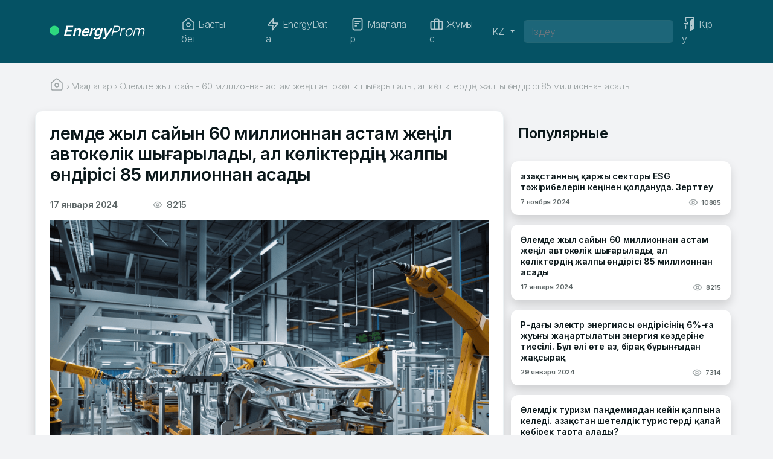

--- FILE ---
content_type: text/html; charset=UTF-8
request_url: https://energyprom.kz/kk/articles/aelemde-zhyl-sajyn-60-millionnan-astam-zhengil-avtokoelik-shygharylady-al-koelikterding-zhalpy-oendirisi-85-millionnan-asady/
body_size: 19823
content:
<!doctype html>
<html lang="kk">

<head>
	<meta charset="UTF-8">
	<meta name="viewport" content="width=device-width, initial-scale=1">

	<meta property="og:title" content="Energyprom.kz" />
	<meta property="og:type" content="article" />
	<meta property="og:url" content="https://energyprom.kz/kk/articles/aelemde-zhyl-sajyn-60-millionnan-astam-zhengil-avtokoelik-shygharylady-al-koelikterding-zhalpy-oendirisi-85-millionnan-asady/" />
	<meta property="og:description" content="Әлемде жыл сайын 60 миллионнан астам жеңіл автокөлік шығарылады, ал көліктердің жалпы өндірісі 85 миллионнан асады" />

	<meta property="og:image"
		content="https://energyprom.kz/wp-content/uploads/2024/01/nvidia_share_ntufhsoxqw-min.png" />
	<meta property="og:image:width" content="1200" />
	<meta property="og:image:height" content="630" />
	<meta property="og:image:type" content="image/png" />

	<meta name="twitter:card" content="summary_large_image" />

	<!-- <link rel="profile" href="https://gmpg.org/xfn/11"> -->

	<title>Әлемде жыл сайын 60 миллионнан астам жеңіл автокөлік шығарылады, ал көліктердің жалпы өндірісі 85 миллионнан асады | EnergyProm</title>
<meta name='robots' content='max-image-preview:large' />
<link rel="alternate" href="https://energyprom.kz/articles-ru/industries-ru/v-god-v-mire-proizvodyat-bolee-60-millionov-legkovyh-avtomobilej-a-v-czelom-vypusk-transportnyh-sredstv-prevyshaet-85-millionov/" hreflang="ru" />
<link rel="alternate" href="https://energyprom.kz/kk/articles/aelemde-zhyl-sajyn-60-millionnan-astam-zhengil-avtokoelik-shygharylady-al-koelikterding-zhalpy-oendirisi-85-millionnan-asady/" hreflang="kk" />
<link rel='dns-prefetch' href='//cdn.jsdelivr.net' />
<link rel="alternate" type="application/rss+xml" title="EnergyProm &raquo; Лента" href="https://energyprom.kz/kk/feed/" />
<link rel="alternate" type="application/rss+xml" title="EnergyProm &raquo; Лента комментариев" href="https://energyprom.kz/kk/comments/feed/" />
<link rel="alternate" title="oEmbed (JSON)" type="application/json+oembed" href="https://energyprom.kz/wp-json/oembed/1.0/embed?url=https%3A%2F%2Fenergyprom.kz%2Fkk%2Farticles%2Faelemde-zhyl-sajyn-60-millionnan-astam-zhengil-avtokoelik-shygharylady-al-koelikterding-zhalpy-oendirisi-85-millionnan-asady%2F&#038;lang=kk" />
<link rel="alternate" title="oEmbed (XML)" type="text/xml+oembed" href="https://energyprom.kz/wp-json/oembed/1.0/embed?url=https%3A%2F%2Fenergyprom.kz%2Fkk%2Farticles%2Faelemde-zhyl-sajyn-60-millionnan-astam-zhengil-avtokoelik-shygharylady-al-koelikterding-zhalpy-oendirisi-85-millionnan-asady%2F&#038;format=xml&#038;lang=kk" />
<style id='wp-img-auto-sizes-contain-inline-css'>
img:is([sizes=auto i],[sizes^="auto," i]){contain-intrinsic-size:3000px 1500px}
/*# sourceURL=wp-img-auto-sizes-contain-inline-css */
</style>
<style id='wp-emoji-styles-inline-css'>

	img.wp-smiley, img.emoji {
		display: inline !important;
		border: none !important;
		box-shadow: none !important;
		height: 1em !important;
		width: 1em !important;
		margin: 0 0.07em !important;
		vertical-align: -0.1em !important;
		background: none !important;
		padding: 0 !important;
	}
/*# sourceURL=wp-emoji-styles-inline-css */
</style>
<style id='wp-block-library-inline-css'>
:root{--wp-block-synced-color:#7a00df;--wp-block-synced-color--rgb:122,0,223;--wp-bound-block-color:var(--wp-block-synced-color);--wp-editor-canvas-background:#ddd;--wp-admin-theme-color:#007cba;--wp-admin-theme-color--rgb:0,124,186;--wp-admin-theme-color-darker-10:#006ba1;--wp-admin-theme-color-darker-10--rgb:0,107,160.5;--wp-admin-theme-color-darker-20:#005a87;--wp-admin-theme-color-darker-20--rgb:0,90,135;--wp-admin-border-width-focus:2px}@media (min-resolution:192dpi){:root{--wp-admin-border-width-focus:1.5px}}.wp-element-button{cursor:pointer}:root .has-very-light-gray-background-color{background-color:#eee}:root .has-very-dark-gray-background-color{background-color:#313131}:root .has-very-light-gray-color{color:#eee}:root .has-very-dark-gray-color{color:#313131}:root .has-vivid-green-cyan-to-vivid-cyan-blue-gradient-background{background:linear-gradient(135deg,#00d084,#0693e3)}:root .has-purple-crush-gradient-background{background:linear-gradient(135deg,#34e2e4,#4721fb 50%,#ab1dfe)}:root .has-hazy-dawn-gradient-background{background:linear-gradient(135deg,#faaca8,#dad0ec)}:root .has-subdued-olive-gradient-background{background:linear-gradient(135deg,#fafae1,#67a671)}:root .has-atomic-cream-gradient-background{background:linear-gradient(135deg,#fdd79a,#004a59)}:root .has-nightshade-gradient-background{background:linear-gradient(135deg,#330968,#31cdcf)}:root .has-midnight-gradient-background{background:linear-gradient(135deg,#020381,#2874fc)}:root{--wp--preset--font-size--normal:16px;--wp--preset--font-size--huge:42px}.has-regular-font-size{font-size:1em}.has-larger-font-size{font-size:2.625em}.has-normal-font-size{font-size:var(--wp--preset--font-size--normal)}.has-huge-font-size{font-size:var(--wp--preset--font-size--huge)}.has-text-align-center{text-align:center}.has-text-align-left{text-align:left}.has-text-align-right{text-align:right}.has-fit-text{white-space:nowrap!important}#end-resizable-editor-section{display:none}.aligncenter{clear:both}.items-justified-left{justify-content:flex-start}.items-justified-center{justify-content:center}.items-justified-right{justify-content:flex-end}.items-justified-space-between{justify-content:space-between}.screen-reader-text{border:0;clip-path:inset(50%);height:1px;margin:-1px;overflow:hidden;padding:0;position:absolute;width:1px;word-wrap:normal!important}.screen-reader-text:focus{background-color:#ddd;clip-path:none;color:#444;display:block;font-size:1em;height:auto;left:5px;line-height:normal;padding:15px 23px 14px;text-decoration:none;top:5px;width:auto;z-index:100000}html :where(.has-border-color){border-style:solid}html :where([style*=border-top-color]){border-top-style:solid}html :where([style*=border-right-color]){border-right-style:solid}html :where([style*=border-bottom-color]){border-bottom-style:solid}html :where([style*=border-left-color]){border-left-style:solid}html :where([style*=border-width]){border-style:solid}html :where([style*=border-top-width]){border-top-style:solid}html :where([style*=border-right-width]){border-right-style:solid}html :where([style*=border-bottom-width]){border-bottom-style:solid}html :where([style*=border-left-width]){border-left-style:solid}html :where(img[class*=wp-image-]){height:auto;max-width:100%}:where(figure){margin:0 0 1em}html :where(.is-position-sticky){--wp-admin--admin-bar--position-offset:var(--wp-admin--admin-bar--height,0px)}@media screen and (max-width:600px){html :where(.is-position-sticky){--wp-admin--admin-bar--position-offset:0px}}

/*# sourceURL=wp-block-library-inline-css */
</style>
<style id='classic-theme-styles-inline-css'>
/*! This file is auto-generated */
.wp-block-button__link{color:#fff;background-color:#32373c;border-radius:9999px;box-shadow:none;text-decoration:none;padding:calc(.667em + 2px) calc(1.333em + 2px);font-size:1.125em}.wp-block-file__button{background:#32373c;color:#fff;text-decoration:none}
/*# sourceURL=/wp-includes/css/classic-themes.min.css */
</style>
<link rel='stylesheet' id='rcl-awesome-css' href='https://energyprom.kz/wp-content/plugins/wp-recall/assets/rcl-awesome/rcl-awesome.min.css?ver=16.26.13' media='all' />
<link rel='stylesheet' id='rcl-header-css' href='https://energyprom.kz/wp-content/uploads/rcl-uploads/css/8f9b811fae0ed3701e2fde72da66dc21.css?ver=16.26.13' media='all' />
<link rel='stylesheet' id='bootstrap-css' href='https://energyprom.kz/wp-content/themes/energyprom/assets/css/bootstrap.css?ver=6.9' media='all' />
<link rel='stylesheet' id='style-css' href='https://energyprom.kz/wp-content/themes/energyprom/style.css?ver=6.9' media='all' />
<script src="https://energyprom.kz/wp-content/plugins/wp-yandex-metrika/assets/YmEc.min.js?ver=1.2.2" id="wp-yandex-metrika_YmEc-js"></script>
<script id="wp-yandex-metrika_YmEc-js-after">
window.tmpwpym={datalayername:'dataLayer',counters:JSON.parse('[{"number":"95643555","webvisor":"1"}]'),targets:JSON.parse('[]')};
//# sourceURL=wp-yandex-metrika_YmEc-js-after
</script>
<script src="https://energyprom.kz/wp-includes/js/jquery/jquery.min.js?ver=3.7.1" id="jquery-core-js"></script>
<script src="https://energyprom.kz/wp-includes/js/jquery/jquery-migrate.min.js?ver=3.4.1" id="jquery-migrate-js"></script>
<script src="https://energyprom.kz/wp-content/plugins/wp-yandex-metrika/assets/frontend.min.js?ver=1.2.2" id="wp-yandex-metrika_frontend-js"></script>
<script id="rcl-core-scripts-js-extra">
var Rcl = {"ajaxurl":"https://energyprom.kz/wp-admin/admin-ajax.php","wpurl":"https://energyprom.kz","rcl_url":"https://energyprom.kz/wp-content/plugins/wp-recall/","user_ID":"0","nonce":"9ffcd1f4b1","local":{"save":"Save","close":"Close","wait":"Please wait","preview":"Preview","error":"Error","loading":"Loading","upload":"Upload","cancel":"Cancel","publish":"Publish","save_draft":"Save as Draft","edit":"Edit","edit_box_title":"Quick edit","allowed_downloads":"You have exceeded the allowed number of downloads! Max:","upload_size_public":"Exceeds the maximum file size! Max:","no_repeat_pass":"Repeated password not correct!"},"mobile":"0","https":"1","errors":{"required":"Fill in all required fields","pattern":"Specify the data in the required format","number_range":"Specify a number within the allowed range","file_max_size":"File size is exceeded","file_min_size":"The insufficient size of the image","file_max_num":"Number of files exceeded","file_accept":"Invalid file type","cats_important":"Choose a category"},"post_ID":"10728","office_ID":"0"};
//# sourceURL=rcl-core-scripts-js-extra
</script>
<script src="https://energyprom.kz/wp-content/plugins/wp-recall/assets/js/core.js?ver=16.26.13" id="rcl-core-scripts-js"></script>
<script src="https://energyprom.kz/wp-content/uploads/rcl-uploads/js/d4f632ea3e6c4266b04afd105b4d2894.js?ver=16.26.13" id="rcl-header-scripts-js"></script>
<script src="https://cdn.jsdelivr.net/npm/bootstrap@5.2.3/dist/js/bootstrap.bundle.min.js?ver=6.9" id="bootstrap-js"></script>
<link rel="https://api.w.org/" href="https://energyprom.kz/wp-json/" /><link rel="alternate" title="JSON" type="application/json" href="https://energyprom.kz/wp-json/wp/v2/posts/10728" /><link rel="EditURI" type="application/rsd+xml" title="RSD" href="https://energyprom.kz/xmlrpc.php?rsd" />
<link rel="canonical" href="https://energyprom.kz/kk/articles/aelemde-zhyl-sajyn-60-millionnan-astam-zhengil-avtokoelik-shygharylady-al-koelikterding-zhalpy-oendirisi-85-millionnan-asady/" />
<link rel='shortlink' href='https://energyprom.kz/?p=10728' />
<meta name="verification" content="f612c7d25f5690ad41496fcfdbf8d1" />        <!-- Yandex.Metrica counter -->
        <script type="text/javascript">
            (function (m, e, t, r, i, k, a) {
                m[i] = m[i] || function () {
                    (m[i].a = m[i].a || []).push(arguments)
                };
                m[i].l = 1 * new Date();
                k = e.createElement(t), a = e.getElementsByTagName(t)[0], k.async = 1, k.src = r, a.parentNode.insertBefore(k, a)
            })

            (window, document, "script", "https://mc.yandex.ru/metrika/tag.js", "ym");

            ym("95643555", "init", {
                clickmap: true,
                trackLinks: true,
                accurateTrackBounce: true,
                webvisor: true,
                ecommerce: "dataLayer",
                params: {
                    __ym: {
                        "ymCmsPlugin": {
                            "cms": "wordpress",
                            "cmsVersion":"6.9",
                            "pluginVersion": "1.2.2",
                            "ymCmsRip": "1546096257"
                        }
                    }
                }
            });
        </script>
        <!-- /Yandex.Metrica counter -->
        <link rel="icon" href="https://energyprom.kz/wp-content/uploads/2023/11/cropped-favicon-32x32.png" sizes="32x32" />
<link rel="icon" href="https://energyprom.kz/wp-content/uploads/2023/11/cropped-favicon-192x192.png" sizes="192x192" />
<link rel="apple-touch-icon" href="https://energyprom.kz/wp-content/uploads/2023/11/cropped-favicon-180x180.png" />
<meta name="msapplication-TileImage" content="https://energyprom.kz/wp-content/uploads/2023/11/cropped-favicon-270x270.png" />
<style>a.recall-button,span.recall-button,.recall-button.rcl-upload-button,input[type="submit"].recall-button,input[type="submit"] .recall-button,input[type="button"].recall-button,input[type="button"] .recall-button,a.recall-button:hover,.recall-button.rcl-upload-button:hover,input[type="submit"].recall-button:hover,input[type="submit"] .recall-button:hover,input[type="button"].recall-button:hover,input[type="button"] .recall-button:hover{background: rgb(237, 237, 237);}a.recall-button.active,a.recall-button.active:hover,a.recall-button.filter-active,a.recall-button.filter-active:hover,a.data-filter.filter-active,a.data-filter.filter-active:hover{background: rgba(237, 237, 237, 0.4);}.rcl_preloader i{color:rgb(237,237,237);}.rcl-user-details .status-user-rcl::before{border-left-color:rgb(237,237,237);}.rows-list .status-user-rcl::before{border-top-color:rgb(237,237,237);}.status-user-rcl{border-color:rgb(237,237,237);}.rcl-field-input input[type="checkbox"]:checked + label.block-label::before,.rcl-field-input input[type="radio"]:checked + label.block-label::before{background:rgb(237,237,237);border-color:rgb(237,237,237);}body .rcl-bttn.rcl-bttn__type-primary {background-color: rgb(237,237,237);}.rcl-bttn.rcl-bttn__type-primary.rcl-bttn__active {background-color: rgba(237, 237, 237, 0.4);}.rcl-bttn.rcl-bttn__type-simple.rcl-bttn__active {box-shadow: 0 -5px 0 -3px rgb(237, 237, 237) inset;}body .rcl-bttn.rcl-bttn__type-primary {color: #fff;}body .rcl-bttn,.rcl-bttn.rcl-bttn__size-small {font-size: 12.04px;}.rcl-bttn.rcl-bttn__size-standart {font-size: 14px;}.rcl-bttn.rcl-bttn__size-medium {font-size: 16.24px;}.rcl-bttn__type-clear.rcl-bttn__mod-only-icon.rcl-bttn__size-medium,.rcl-bttn.rcl-bttn__size-large {font-size: 18.62px;}.rcl-bttn.rcl-bttn__size-big {font-size: 21px;}.rcl-bttn__type-clear.rcl-bttn__mod-only-icon.rcl-bttn__size-large {font-size: 23.24px;}.rcl-bttn__type-clear.rcl-bttn__mod-only-icon.rcl-bttn__size-big {font-size: 28px;}:root{--rclText:#000;;--rclHex:#ededed;--rclRgb:237,237,237;--rclRgbDark:107,107,107;--rclRgbLight:332,332,332;--rclRgbFlip:14,14,14;}</style>
</head>

<body>
		<nav id="nav-menu" class="navbar navbar-expand-lg navbar-dark bg-dark sticky-top" aria-label="EnergyProm">
		<div class="container">

			<button class="navbar-toggler" type="button" data-bs-toggle="collapse" data-bs-target="#navbarsExample04"
				aria-controls="navbarsExample04" aria-expanded="true" aria-label="Переключение навигации">
				<span class="navbar-toggler-icon"></span>
			</button>

			<a class="navbar-brand me-5 ep-brand" href="https://energyprom.kz/kk/"><img src="https://energyprom.kz/wp-content/themes/energyprom/assets/icons/Ellipse-green.svg"
					alt="EnergyProm" /> <span class="ep-brand-bold">Energy</span>Prom</a>
							<ul class="navbar-nav mb-md-0">
					<li class="nav-item">
						<a href="https://energyprom.kz/wp-login.php?redirect_to=https%3A%2F%2Fenergyprom.kz%2Fkk%2Farticles%2Faelemde-zhyl-sajyn-60-millionnan-astam-zhengil-avtokoelik-shygharylady-al-koelikterding-zhalpy-oendirisi-85-millionnan-asady%2F" class="btn navbar-toggler">
							<img src="https://energyprom.kz/wp-content/themes/energyprom/assets/icons/door.svg" alt="Вход"
								class="p-1 me-1" />
						</a>
					</li>
				</ul>
			
			<div class="navbar-collapse justify-content-center collapse" id="navbarsExample04" style="">
				<ul class="navbar-nav me-auto mb-md-0">
					<li class="nav-item me-2">
						<a class="nav-link ep-nav-link me-2 " aria-current="page" href="https://energyprom.kz/kk/">
							<img src="https://energyprom.kz/wp-content/themes/energyprom/assets/icons/home-white.svg"
								alt="home" class="d-lg-none d-xl-inline nav-item-img me-1" />
							Басты бет						</a>
					</li>

					<li class="nav-item">
												<a class="nav-link ep-nav-link me-2 " href="https://energyprom.kz/kk/energydata/"><img src="https://energyprom.kz/wp-content/themes/energyprom/assets/icons/flash-white.svg" alt=""
								class="d-lg-none d-xl-inline nav-item-img me-1" /> EnergyData</a>
					</li>

					<li class="nav-item">
												<a class="nav-link ep-nav-link me-2 " href="https://energyprom.kz/kk/articles/"><img src="https://energyprom.kz/wp-content/themes/energyprom/assets/icons/file-white.svg" alt=""
								class="d-lg-none d-xl-inline nav-item-img me-1" />
							Мақалалар						</a>
					</li>

					<li class="nav-item">
												<a class="nav-link ep-nav-link me-xxl-2 " href="https://energyprom.kz/kk/vacancies/"><img src="https://energyprom.kz/wp-content/themes/energyprom/assets/icons/briefcase-white.svg" alt=""
								class="d-lg-none d-xl-inline nav-item-img me-1" />
							Жұмыс						</a>
					</li>
				</ul>
				<ul class="navbar-nav mb-md-0">
					<li class="nav-item dropdown">
						<a class="nav-link ep-nav-link dropdown-toggle clickable" href="#" id="dropdown04"
							data-bs-toggle="dropdown" aria-expanded="false">
							KZ						</a>
						<ul class="dropdown-menu mb-2" aria-labelledby="dropdown04">
							<li><a class="dropdown-item"
									href="https://energyprom.kz/articles-ru/industries-ru/v-god-v-mire-proizvodyat-bolee-60-millionov-legkovyh-avtomobilej-a-v-czelom-vypusk-transportnyh-sredstv-prevyshaet-85-millionov/">Русский</a></li><li><a class="dropdown-item"
									href="https://energyprom.kz/en/">English</a></li><li><a class="dropdown-item"
									href="https://energyprom.kz/zh/">中文 (中国)</a></li>						</ul>
					</li>
				</ul>
				<form id="s" class="m-0" action="https://energyprom.kz/kk" method="GET" role="search">
					<input name="s" class="form-control s-input" type="text"
						placeholder="Іздеу"
						aria-label="Іздеу" value="" />
					<input type="hidden" value="post" name="post_type" />
				</form>
									<ul class="navbar-nav mb-md-0">
						<li class="nav-item">
							<a href="https://energyprom.kz/wp-login.php?redirect_to=https%3A%2F%2Fenergyprom.kz%2Fkk%2Farticles%2Faelemde-zhyl-sajyn-60-millionnan-astam-zhengil-avtokoelik-shygharylady-al-koelikterding-zhalpy-oendirisi-85-millionnan-asady%2F" class="nav-link ep-nav-link">
								<img src="https://energyprom.kz/wp-content/themes/energyprom/assets/icons/door.svg"
									alt="Кіру"
									class="d-lg-none d-xl-inline nav-item-img me-1" />
								<span>
									Кіру								</span>
							</a>
						</li>
					</ul>
							</div>
		</div>
	</nav>
	<!-- End: Navbar -->
<div class="container">
    <div class="row" id="breadcrambs">
    <div class="col mt-4">
        <div class="breadcrumbs" itemscope itemtype="http://schema.org/BreadcrumbList"><span itemprop="itemListElement" itemscope itemtype="http://schema.org/ListItem"><a class="breadcrumbs__link" href="https://energyprom.kz/kk/" itemprop="item"><span itemprop="name"><img src="https://energyprom.kz/wp-content/themes/energyprom/assets/icons/home-grey.svg"></span></a><meta itemprop="name" content="Page" /><meta itemprop="position" content="1" /></span><span class="breadcrumbs__separator"> › </span><span itemprop="itemListElement" itemscope itemtype="http://schema.org/ListItem"><a class="breadcrumbs__link" href="https://energyprom.kz/kk/articles/" itemprop="item"><span itemprop="name">Мақалалар</span></a><meta itemprop="name" content="Page" /><meta itemprop="position" content="2" /></span><span class="breadcrumbs__separator"> › </span><span class="breadcrumbs__current">Әлемде жыл сайын 60 миллионнан астам жеңіл автокөлік шығарылады, ал көліктердің жалпы өндірісі 85 миллионнан асады</span></div><!-- .breadcrumbs -->    </div>
</div>    <article>
        <div class="row gx-lg-5 p-0 mt-4" id="main_content-1">
            <div class="col bg-white rounded-5 pb-4 mb-4 shadow" id="main_content-2"
                style="padding-top: 20px;border: 1px solid #edf3f5;">
                <div class="row d-lg-flex justify-content-between align-items-lg-start" id="Titile">
                    <div class="col d-inline-block">
                        <h1 style="font-size: 29px;">
                            <strong>
                                Әлемде жыл сайын 60 миллионнан астам жеңіл автокөлік шығарылады, ал көліктердің жалпы өндірісі 85 миллионнан асады                            </strong>
                        </h1>
                    </div>
                </div>
                <div class="row py-3">
                    <div
                        class="col-12 col-md-5 col-xl-4 d-flex justify-content-between align-content-center flex-nowrap">
                        <p class="d-inline article-date-a">
                            17 января 2024                        </p>
                        <p class="d-inline article-date-a">
                            <img src="https://energyprom.kz/wp-content/themes/energyprom/assets/icons/eye.svg"
                                width="16" height="16" alt="Просмотры">&nbsp;
                            8215                        </p>
                    </div>
                    <div>
                                            </div>

                </div>

                <div id="post-content" class="row">
                    <img class="w-100 h-auto mb-2"
                        src="https://energyprom.kz/wp-content/uploads/2024/01/nvidia_share_ntufhsoxqw-min.png">
                    
<h2 class="wp-block-heading">Көлік шығаратын зауыттар әр елдерде 4 миллионнан астам адамды жұмыспен қамтамасыз етіп, ІЖӨ-нің 10%-ын құрайды</h2>



<p>Толық 2022 жылдың қорытындысы бойынша, әлемде барлық түрдегі автокөлік өндірісі 85 млн данаға <mark style="background-color:rgba(0, 0, 0, 0)" class="has-inline-color has-vivid-cyan-blue-color"><a href="https://www.oica.net/category/production-statistics/2022-statistics/" target="_blank" rel="noreferrer noopener">жетті</a></mark>, оның 61,6 млн-ы жеңіл көліктер болды. Автокөлік өнеркәсібінің жылдық өсімі 6,1%-ға жетті. Жалпы, 2020 жылғы коронадағдарыстың соққысынан кейін өндіріс бір жылда 16% қысқарып, артынша бір жылдан кейін 2021 жылы 3,3% өсті. Сондықтан әлемдік автокөлік өнеркәсібінің ауқымы біртіндеп қалпына келеді.</p>



<p>Автокөлік өнеркәсібі — әлемдегі ең ірі өңдеуші салалардың бірі. Жоғарыда айтылғандай, жыл сайын 60 млн-нан астам жеңіл автокөлік шығарылады, бұл әлемдік мұнай тұтынудың шамамен 50%-ын құрайды. Салада 4 млн-нан астам адам <mark style="background-color:rgba(0, 0, 0, 0)" class="has-inline-color has-vivid-cyan-blue-color"><a href="https://www.azom.com/article.aspx?ArticleID=22236" target="_blank" rel="noreferrer noopener">жұмыс істейді</a></mark>, бұл ретте дамуы автокөлік өнеркәсібіне жанама түрде тәуелді кәсіпорындарды есепке алынбайды.</p>



<p>Жаһандық экономиканың дамуы автокөлік өнеркәсібіне байланысты, ол интеграцияланған салалардың кең спектрін қамтиды. Автокөлік өнеркәсібі әлемдік ІЖӨ-нің шамамен 3%-ын құрайды, бұл көрсеткіш Қытай және Үндістан сияқты дамып келе жатқан нарықтарда жоғарырақ, мұнда автокөлік өнеркәсібі ІЖӨ-нің тиісінше 10% және 7%-ын <mark style="background-color:rgba(0, 0, 0, 0)" class="has-inline-color has-vivid-cyan-blue-color"><a href="https://promrating.ru/news/kakoj-vklad-avtomobilnaya-promyshlennost-vnosit-v-globalnuyu-ekonomiku/" target="_blank" rel="noreferrer noopener">құрайды</a></mark>. Ал Еуропалық Одақтың ІЖӨ-нің 7%-дан астамы автокөлік өнеркәсібіне <mark style="background-color:rgba(0, 0, 0, 0)" class="has-inline-color has-vivid-cyan-blue-color"><a href="https://www.acea.auto/files/Economic_and_Market_Report_full-year_2019.pdf" target="_blank" rel="noreferrer noopener">тиесілі</a></mark>.</p>



<p>Автокөлік өндірісі үш маңызды бағытты қамтиды: өнеркәсіпті дамыту, мобюильділік және адами капиталды дамыту. Бүкіл әлемде автомобиль өнеркәсібі болат диірмендері, құрамдас бөліктерді, шыны және басқа да ілеспе өнімдерді өндірушілер сияқты өндірістік және инфрақұрылымдық кластерлерді құрайтын басқа да өндірістік зауыттармен қоршалған.</p>



<p>OICA автокөлік өндірушілерінің халықаралық ұйымында автокөлік құрастыратын, өндіретін немесе сататын 50-ден астам ел бар. Оның ішінде тек 15 ел ғана нөлден бастап түпнұсқалық өндірістегі көліктерді жасай алады. Олардың қатарында көршіміз Қытай да бар. Қытайдағы және кейбір басқа елдердегі автокөлік өнеркәсібінің даму тарихына назар аударайық.</p>



<div style="height:30px" aria-hidden="true" class="wp-block-spacer"></div>



<figure class="wp-block-image size-full"><img fetchpriority="high" decoding="async" width="642" height="539" src="https://energyprom.kz/wp-content/uploads/2024/01/111-14.png" alt="" class="wp-image-10734" srcset="https://energyprom.kz/wp-content/uploads/2024/01/111-14.png 642w, https://energyprom.kz/wp-content/uploads/2024/01/111-14-476x400.png 476w" sizes="(max-width: 642px) 100vw, 642px" /></figure>



<p>Императрица Цыси заманына оралмасақ, Қытайдағы автомобиль өнеркәсібінің дамуы 1978 жылы басталған экономикалық реформа саясатының бөлігі ретінде бастау алды.</p>



<p>Сонымен бірге билік жергілікті өндірісті бастау үшін импортты шектеді. Атап айтқанда, шетелдік көліктерге 260%-дық импорттық баж салығы болды. Оның үстіне 1985 жылдың наурыз айында әкелінетін автокөліктерге кедендік баж салығы бұдан да жоғары көтерілді, кейінірек «қорғаныш» акцизі қосылды. 1985 жылдың қыркүйегінде барлық дерлік автокөлік импортына екі жылдық мораторий енгізілді.</p>



<p>Сонымен бірге, ҚХР жеңіл автокөліктерді бірлесіп шығару туралы қолданыстағы келісімдерді кеңейту, сондай-ақ жаңаларын жасау арқылы жергілікті өндірісті ұлғайтты.</p>



<p>Қытайдың автоөнеркәсібі орасан зор секіріс жасады: егер 1985 жылы ел небәрі 5,2 мың жеңіл автокөлік шығарса, ал 1992 жылы өндіріс алғаш рет миллион автокөліктен асып, 2000 жылдардың аяғында Қытай әлемдік автоөндірісте бірінші орынды иеленді.</p>



<p>Жалпы, бұл түсінікті де, сол онжылдықтарда Қытай халқы тез өсті және бүкіл әлемде сияқты, автокөлікке сұраныс тез өсті. Мәселен, 50–60 жылдары Қытай халқы 600 млн-нан 800 млн адамға дейін өссе, 1985 жылы 1 млрд, 1992 жылы 1,2 млрд, ал 2000 жылдардың аяғында 1,3 млрд халқы болды (қазір — 1,4 млрд-тан астам).</p>



<p>Оның үстіне өткен ғасырда Қытай автокөлік өнеркәсібінің міндеті саланың қалыптасуы болса, осы ғасырда 2012 жылдан бастап «таза» автокөліктерге, электрокөліктерге көшті. 2030 жылға қарай іштен жану қозғалтқыштары (ІЖҚ) бар автокөліктерге тыйым салуды жоспарлап отыр. 2023 жылдың қарашасында Қытайда 2,9 млн жеңіл автокөлік сатылды, оның 1 млн-нан астамы немесе 35,1%-ы электрокөлік. Айтпақшы, әлемдік электрокөлік нарығының 35%-ын қытайлық BYD бренді алып жатыр.</p>



<p>Қытайдың автокөлік өнеркәсібінің негізгі кезеңдері төмендегі инфографикада. Бұл автокөлік өнеркәсібінің дамуының өте шабыттандыратын үлгісі және ол біздің көршіміз.</p>



<div style="height:30px" aria-hidden="true" class="wp-block-spacer"></div>



<figure class="wp-block-image size-full"><img decoding="async" width="642" height="1148" src="https://energyprom.kz/wp-content/uploads/2024/01/221-14.png" alt="" class="wp-image-10733" srcset="https://energyprom.kz/wp-content/uploads/2024/01/221-14.png 642w, https://energyprom.kz/wp-content/uploads/2024/01/221-14-224x400.png 224w" sizes="(max-width: 642px) 100vw, 642px" /></figure>



<p>Түркия автокөлік өнеркәсібінің сәтті құрылысының тағы бір жарқын мысалы. Бұл ел автокөлік жабдықтарының барлығын дерлік шығарады: жеңіл автокөлік, шағын коммерциялық көлік (пикап, фургон, микроавтобус), жүк көлігі мен арнайы техника, автобус, сондай-ақ оларға арналған құрамдас бөліктер мен автокөлік бөлшектері (Еуропадағы жетекші жеткізуші).</p>



<p>Түрік автокөлік өнеркәсібі өткен ғасырдың 50–60 жылдарынан бастау алады. Содан кейін секторда толық импортты алмастыруды қамтамасыз ету туралы шешім қабылданды және импорттық шектеулермен Ford, Renault және Fiat автомобильдерінің лицензиясы бойынша өндіріс басталды.</p>



<p>1980 жылдары секторды ырықтандыру кезеңі басталды, ал 1990 жылдардың бірінші жартысында шетелге алғашқы жеткізілімдер басталды. Ішкі нарықтың өсуін 1990-шы жылдардың екінші жартысында түрік азаматтарының әл-ауқатының өсуімен байланыстыруға болады, сонымен бірге автокөліктерді сыртқы нарықтарға, әсіресе ЕО елдеріне жаппай экспорттау мүмкіндігі пайда болды. 2004 жылға қарай Түркия негізінен ЕО елдеріне жылына 518 мың автокөлік экспорттайтын болды.</p>



<p>Зауыттарға келетін болсақ, 1959 жылы Ford Otosan ұлттық компаниясы Түркияда өндірісті бастады, 1963 жылы — Otokar, 1964 жылы — BMC және Askam, 1966 жылы — Karsan, MAN, Otoyol және A.I.O.S., 1968 жылы — Mercedes-Benz Türk, 1971 жылы — Oyak-Renault және TOFAŞ, 1987 жылы — Temsa, 1994 жылы — Toyota, 1997 жылы — Honda және Hyundai Motor.</p>



<p>2003 жылдан бастап елде жарты млн-нан астам, ал 2007 жылдан бастап жылына млн-нан астам автокөлік шығарыла бастады. Динамика бойынша Түркияда автокөлік өндірісі 15 жыл ішінде (2002 жылдан 2016 жылға дейін) 374 мыңнан 1,5 млн-ға дейін өсті. 2022 жылы коронадағдарыс басылғаннан кейін Түркия 1,4 млн көлік шығарды.</p>



<p>Бүгінгі таңда автокөлік өнеркәсібі Түркиядағы машина жасау өнеркәсібінің жетекші саласы және елдің өзі әлемдегі ең ірі 15 автокөлік өндіруші (13-орын) және Еуропадағы алғашқы бестіктің қатарына кіреді. Төменде осы деректерді көруге болатын толығырақ рейтингті береміз.</p>



<div style="height:30px" aria-hidden="true" class="wp-block-spacer"></div>



<figure class="wp-block-image size-full"><img decoding="async" width="642" height="653" src="https://energyprom.kz/wp-content/uploads/2024/01/332-4.png" alt="" class="wp-image-10739" srcset="https://energyprom.kz/wp-content/uploads/2024/01/332-4.png 642w, https://energyprom.kz/wp-content/uploads/2024/01/332-4-393x400.png 393w" sizes="(max-width: 642px) 100vw, 642px" /></figure>



<p>Тағы бір көршіміз Өзбекстанның автокөлік өнеркәсібінің дамуына назар аударған жөн. Бір қызығы, оның тарихы іс жүзінде отыз жыл бұрын нөлден басталған, өйткені Кеңес дәуірінде Өзбекстан Республикасының аумағында автокөлік өнеркәсібі болмаған.</p>



<p>Өзбекстанның автокөлік өнеркәсібі тарихының бастапқы нүктесін Өзбекстанның бірінші президентінің Оңтүстік Кореяға сапары мен 1992 жылы маусымда Daewoo Motors зауыттарына сапары деп санауға болады. 1993 жылдың наурыз айында UzDaewooAuto бірлескен кәсіпорны тіркелді, ал 1994 жылдың маусымында Әндіжан облысының Асака қаласында бірінші өзбек автокөлік зауытының құрылысы басталды.</p>



<p>1996 жылы наурызда Өзбекстанның бірінші автокөлік шығаратын зауытының конвейерінен бірінші көлік шықты, ол Damas микроавтобусы болды. Сол жылы Өзбекстан Республикасында ғана емес, Қазақстан Республикасында және басқа да ТМД елдерінде танымал болған тағы екі модель — Tico және Nexia шығарыла бастады. 2001 жылдың тамызында Matiz өндірісі іске қосылды.</p>



<p>Өзбекстан 1998 жылдан бері Автокөлік өндірушілерінің халықаралық ұйымының (OICA) мүшесі.</p>



<p>2007 жылы Өзбекстан Daewoo-ны өзіне сіңірген америкалық General Motors концернімен ынтымақтастықты бастады. Нәтижесінде жаңадан құрылған GM Uzbekistan компаниясы Tacuma, Epica және Captiva үш жаңа моделін шығарды, ал танымал Nexia мен Matiz ЕВРО 3 қозғалтқыштарымен жабдықталады. Сол жылы Chevrolet брендімен автокөліктер шығарыла бастады.</p>



<p>2010 жылдың тамызында Spark моделінің жаппай өндірісі басталды, 2012 жылы Cobalt және Malibu бизнес-класс седандары, кейінірек желі жаңа үлгілермен айтарлықтай кеңейтілді.</p>



<p>2022 жылы Өзбекстан көлік өндірісі бойынша әлемде 28-орында (333 мыңнан астам дана) — бұл ТМД-да Ресейден кейінгі екінші нәтиже және Орталық Азия елдері арасында бірінші орын.</p>



<div style="height:30px" aria-hidden="true" class="wp-block-spacer"></div>



<figure class="wp-block-image size-full"><img decoding="async" width="642" height="604" src="https://energyprom.kz/wp-content/uploads/2024/01/442-2.png" alt="" class="wp-image-10738" srcset="https://energyprom.kz/wp-content/uploads/2024/01/442-2.png 642w, https://energyprom.kz/wp-content/uploads/2024/01/442-2-425x400.png 425w" sizes="(max-width: 642px) 100vw, 642px" /></figure>



<p>Осылайша, әртүрлі елдердегі автокөлік өнеркәсібінің өсуі факторлардың жиынтығының нәтижесі: халық санының өсуі, азаматтардың әл-ауқатын жақсарту, жалпы барлық процестерді автоматтандыру деңгейін арттыру, экологиялық проблемалардың туындауы, табысты халықаралық ынтымақтастық, локализация деңгейінің жүйелі жоғарылауымен байланысты. Мұның бәрі Қазақстан үшін де, еліміздің автокөлік өнеркәсібі үшін де өзекті.</p>



<p>Уақытылы мемлекеттік қолдау дәстүрлі түрде маңызды рөл атқарады және нарықты импорттаушылар мен «қоқыс көліктерден» (Қытай, Ресей, Түркия, Өзбекстан) қорғауға бағытталған және сұранысты ынталандыруға бағытталған түрлі шараларды қабылдауға болады. Мәселен, бір кездері Қытай, Бразилия (Programa de incentivo a compra de veiculos leves), Ресей, Үндістан (FAME), Ұлыбритания, Германия (Förderprogramm Elektromobilität), Аустралия (The Financial Resilience program) және көптеген басқа елдер автокөлік жүргізушілеріне жергілікті өндірілген автокөліктерді, соның ішінде электрокөлік пен автокөлік сатып алу үшін жеңілдікті несиелеуге немесе субсидиялауға жүгінді.</p>



<p>Жергілікті автоөнеркәсіпті қолдауға деген ұмтылыс — кең таралған автоматтандыруды және жергілікті өндірушілердің бәсекеге қабілеттілігін арттыру қажеттілігін ескере отырып, өте дұрыс үрдіс. Қалай болғанда да, күшті автокөлік өнеркәсібі ғана елге экономикалық тәуелсіздік пен жоғары экономикалық өсу қарқынын қамтамасыз ете алады.</p>



<div style="height:30px" aria-hidden="true" class="wp-block-spacer"></div>



<figure class="wp-block-image size-full"><img decoding="async" width="642" height="922" src="https://energyprom.kz/wp-content/uploads/2024/01/551-1.png" alt="" class="wp-image-10730" srcset="https://energyprom.kz/wp-content/uploads/2024/01/551-1.png 642w, https://energyprom.kz/wp-content/uploads/2024/01/551-1-279x400.png 279w" sizes="(max-width: 642px) 100vw, 642px" /></figure>



<p>Қазақстандық автокөлік өнеркәсібі де 2003 жылдан бастап елімізде жылына 3-4 мың ғана «Нива» маркалы автокөлік құрастырудан бастап, бүгінгі күнге дейін іс жүзінде ұзақ жолдан өтті. Осы жылдар ішінде елімізде жеңіл де, жүк көліктері де, арнайы көліктер, автобустар, ауылшаруашылық техникалары және т. б. өндірісі ашылды. Қазақстанға Chevrolet, Kia, JAC, Hyundai, Jetour, Daewoo, КАМАЗ және т.б брендтер келді.</p>



<p>Еліміздегі негізгі зауыттардың қатарында Қостанайдағы Allur, Алматыдағы Hyundai Trans Kazakhstan және Hyundai Trans Almaty, Семейдегі «СемАЗ» және Daewoo Bus Kazakhstan, Сарандағы QazTehna, Көкшетаудағы «КАМАЗ-Инжиниринг» зауыттары бар.</p>



<p>OICA мәліметінше, ҚР-да 2022 жылы 112,5 мың көлік (жеңіл автокөлік, жеңіл коммерциялық көлік, микроавтобус, жүк көлігі, автобус және қалааралық автобус) шығарылды, бұл бір жыл бұрынғы 92,4 мыңмен, бес жыл бұрынғы 19,1 мыңмен, 2010 жылғы 3,2 мыңмен салыстырғанда айтарлықтай. Мамандандырылған көліктерді қосқанда барлығы 114 мыңға жуық көлік шығарылды.</p>



<p>Анықтама үшін: 2023 жылдың он айында Қазақстанда автокөлік өнеркәсібінің өнімі құндық мәнде өткен жылдың сәйкес кезеңіндегі 902,4 млрд теңге және 2022 жылдың барлық кезеңіндегі 1,2 трлн теңгенің орнына айтарлықтай 1,5 трлн теңгеге жетті.</p>



<p>Физикалық түрде барлық үлгідегі 123,9 мың дана көлік өндірілді, бір жылда 40,2% көбейген, оның ішінде тек жеңіл автокөлік — 112,8 мың бірлік (40,5% көбейген).</p>



<p>Отандық автоөндірушілер қазірдің өзінде Қазақстанның машина жасау өнеркәсібінің жалпы өнімінің 45%-дан астамын, өңдеу өнеркәсібінің жалпы өнімінің шамамен 9%-ын және елдің жалпы өнеркәсіп өнімінің 4%-ын қамтамасыз етіп отыр. Бұл саланың нәтижелерін шоғырландыру және одан әрі жақсарту үшін барынша күш-жігер мен шараларды қолдау маңызды екенін көрсететін тамаша көрсеткіштер.</p>



<div style="height:30px" aria-hidden="true" class="wp-block-spacer"></div>



<figure class="wp-block-image size-full"><img decoding="async" width="641" height="472" src="https://energyprom.kz/wp-content/uploads/2024/01/661-1.png" alt="" class="wp-image-10729" srcset="https://energyprom.kz/wp-content/uploads/2024/01/661-1.png 641w, https://energyprom.kz/wp-content/uploads/2024/01/661-1-543x400.png 543w" sizes="(max-width: 641px) 100vw, 641px" /></figure>
                </div>

                <hr class="my-4">

                <div class="row mb-4">
                    <div class="col d-inline-flex">

                        <a data-url="https://energyprom.kz/kk/articles/aelemde-zhyl-sajyn-60-millionnan-astam-zhengil-avtokoelik-shygharylady-al-koelikterding-zhalpy-oendirisi-85-millionnan-asady/" data-title="Әлемде жыл сайын 60 миллионнан астам жеңіл автокөлік шығарылады, ал көліктердің жалпы өндірісі 85 миллионнан асады"
                            data-network="telegram" href="https://t.me/share/url?url=https://energyprom.kz/kk/articles/aelemde-zhyl-sajyn-60-millionnan-astam-zhengil-avtokoelik-shygharylady-al-koelikterding-zhalpy-oendirisi-85-millionnan-asady/"
                            title="Поделиться ссылкой в Телеграм" target="_blank">
                            <div class="d-flex justify-content-center align-items-center btn-soc">
                                <img src="https://energyprom.kz/wp-content/themes/energyprom/assets/icons/2.svg"
                                    width="16" height="16">
                            </div>
                        </a>

                        <a href="http://www.facebook.com/share.php?u=https://energyprom.kz/kk/articles/aelemde-zhyl-sajyn-60-millionnan-astam-zhengil-avtokoelik-shygharylady-al-koelikterding-zhalpy-oendirisi-85-millionnan-asady/&title=Әлемде жыл сайын 60 миллионнан астам жеңіл автокөлік шығарылады, ал көліктердің жалпы өндірісі 85 миллионнан асады"
                            title="Поделиться ссылкой на Фейсбук" target="_blank">
                            <div class="d-flex justify-content-center align-items-center btn-soc">
                                <img src="https://energyprom.kz/wp-content/themes/energyprom/assets/icons/1.svg"
                                    width="16" height="16">
                            </div>
                        </a>

                        <a id="noLink2" href="" title="Скопировать адрес статьи">
                            <div class="d-flex justify-content-center align-items-center btn-soc">
                                <img src="https://energyprom.kz/wp-content/themes/energyprom/assets/icons/share.svg"
                                    width="16" height="16">
                            </div>
                        </a>
                    </div>
                    <div id="copedText" class="offset-lg-1">

                    </div>
                    <script>
                        document.getElementById('noLink2').onclick = function () {
                            var ct = document.getElementById('copedText');
                            var copyText = document.getElementById("copyText");
                            var textToCopy = 'https://energyprom.kz/kk/articles/aelemde-zhyl-sajyn-60-millionnan-astam-zhengil-avtokoelik-shygharylady-al-koelikterding-zhalpy-oendirisi-85-millionnan-asady/';
                            var textAreaElement = document.createElement('textarea');
                            textAreaElement.value = textToCopy;
                            document.body.appendChild(textAreaElement);
                            textAreaElement.select();
                            document.execCommand('copy');
                            document.body.removeChild(textAreaElement);
                            ct.innerHTML = ('<p class="text-success">Адрес статьи скопирован.</p>');

                            return false; // подробнее про return false;
                        };
                    </script>
                </div>
                <div class="row mt-2">
                    <div class="col">
                        <div><button class="btn btn-light btn-back w-100 py-2" type="button" value="Вернуться"
                                onClick="history.back()">&lt; Назад</button></div>
                    </div>
                </div>
            </div>
            <div class="col-lg-4" id="right_widget">
                        <div class="row">
            <div class="col gy-2">
                <h1 class="right_sidebar_title">
                    <div class="row card_right py-3 mb-3" id="card_right_menu"><div class="col"><h2 class="mb-0">Популярные</h2>
                </h1>
            </div>
        </div>
                    <div class="row mb-3" id="card_right_menu">
                <div class="col right-card shadow">
                    <a href="https://energyprom.kz/kk/articles/qazaqstannyng-qarzhy-sektory-esg-taezhiribelerin-kenginen-qoldanuda-zertteu/">
                        <h6>
                            Қазақстанның қаржы секторы ESG тәжірибелерін кеңінен қолдануда. Зерттеу                        </h6>
                    </a>
                    <div class="d-flex justify-content-between flex-nowrap mt-auto">
                        <p class="d-inline article-date">
                            7 ноября 2024                        </p>
                        <p class="d-inline article-date">
                            <img src="https://energyprom.kz/wp-content/themes/energyprom/assets/icons/eye.svg" width="16"
                                height="16" alt="Просмотры">&nbsp;
                            10885                        </p>
                    </div>
                </div>
            </div>

                        <div class="row mb-3" id="card_right_menu">
                <div class="col right-card shadow">
                    <a href="https://energyprom.kz/kk/articles/aelemde-zhyl-sajyn-60-millionnan-astam-zhengil-avtokoelik-shygharylady-al-koelikterding-zhalpy-oendirisi-85-millionnan-asady/">
                        <h6>
                            Әлемде жыл сайын 60 миллионнан астам жеңіл автокөлік шығарылады, ал көліктердің жалпы өндірісі 85 миллионнан асады                        </h6>
                    </a>
                    <div class="d-flex justify-content-between flex-nowrap mt-auto">
                        <p class="d-inline article-date">
                            17 января 2024                        </p>
                        <p class="d-inline article-date">
                            <img src="https://energyprom.kz/wp-content/themes/energyprom/assets/icons/eye.svg" width="16"
                                height="16" alt="Просмотры">&nbsp;
                            8215                        </p>
                    </div>
                </div>
            </div>

                        <div class="row mb-3" id="card_right_menu">
                <div class="col right-card shadow">
                    <a href="https://energyprom.kz/kk/articles/qr-daghy-elektr-energiyasy-oendirisining-6-gha-zhuyghy-zhangartylatyn-energiya-koezderine-tiesili-bul-aeli-oete-az-biraq-burynghydan-zha/">
                        <h6>
                            ҚР-дағы электр энергиясы өндірісінің 6%-ға жуығы жаңартылатын энергия көздеріне тиесілі. Бұл әлі өте аз, бірақ бұрынғыдан жақсырақ                        </h6>
                    </a>
                    <div class="d-flex justify-content-between flex-nowrap mt-auto">
                        <p class="d-inline article-date">
                            29 января 2024                        </p>
                        <p class="d-inline article-date">
                            <img src="https://energyprom.kz/wp-content/themes/energyprom/assets/icons/eye.svg" width="16"
                                height="16" alt="Просмотры">&nbsp;
                            7314                        </p>
                    </div>
                </div>
            </div>

                        <div class="row mb-3" id="card_right_menu">
                <div class="col right-card shadow">
                    <a href="https://energyprom.kz/kk/articles/aelemdik-turizm-pandemiyadan-kejin-qalpyna-keledi-qazaqstan-sheteldik-turisterdi-qalaj-koebirek-tarta-alady/">
                        <h6>
                            Әлемдік туризм пандемиядан кейін қалпына келеді. Қазақстан шетелдік туристерді қалай көбірек тарта алады?                        </h6>
                    </a>
                    <div class="d-flex justify-content-between flex-nowrap mt-auto">
                        <p class="d-inline article-date">
                            15 марта 2024                        </p>
                        <p class="d-inline article-date">
                            <img src="https://energyprom.kz/wp-content/themes/energyprom/assets/icons/eye.svg" width="16"
                                height="16" alt="Просмотры">&nbsp;
                            7264                        </p>
                    </div>
                </div>
            </div>

                        <div class="row mb-3" id="card_right_menu">
                <div class="col right-card shadow">
                    <a href="https://energyprom.kz/kk/articles/industries/temirzholmen-zholaushylar-tasymaly-da-zhuek-tasymaly-da-bir-zhylda-2-oesti/">
                        <h6>
                            Теміржолмен жолаушылар тасымалы да, жүк тасымалы да бір жылда 2% өсті                        </h6>
                    </a>
                    <div class="d-flex justify-content-between flex-nowrap mt-auto">
                        <p class="d-inline article-date">
                            25 декабря 2023                        </p>
                        <p class="d-inline article-date">
                            <img src="https://energyprom.kz/wp-content/themes/energyprom/assets/icons/eye.svg" width="16"
                                height="16" alt="Просмотры">&nbsp;
                            7191                        </p>
                    </div>
                </div>
            </div>

            <div class="row card_right py-3 mb-3" id="card_right_menu"><div class="col"><form role="search" method="get" action="https://energyprom.kz/kk/" class="wp-block-search__button-inside wp-block-search__text-button wp-block-search"    ><label class="wp-block-search__label screen-reader-text" for="wp-block-search__input-1" >Поиск</label><div class="wp-block-search__inside-wrapper" ><input class="wp-block-search__input" id="wp-block-search__input-1" placeholder="" value="" type="search" name="s" required /><button aria-label="Поиск" class="wp-block-search__button wp-element-button" type="submit" >Поиск</button></div></form></div>
</div>
            </div>
        </div>
    </article>
</div>

<div class="container-fluid cont-p">
    <div class="my-0 mx-auto py-5 cont-popular">
        <div class="col-12 d-inline-flex justify-content-between align-items-center m-0 ps-3">
            <h2>
                Танымал мақалалар            </h2>
            <a class="text-nowrap"
                href="https://energyprom.kz/kk/articles/?sort=by_popularity">
                Барлығын көру                <img src="https://energyprom.kz/wp-content/themes/energyprom/assets/icons/chevron-right.svg" />
            </a>
        </div>

        <div id="carouselExampleControls" class="carousel mt-2" data-bs-interval="5000" data-bs-ride="carousel">
            <div class="carousel-inner">
                                    <div class="carousel-item active">
                        <div class="card">
                            <div class="w-100 h-auto" style="position: relative;">
                                <div class="bage-c">
                                    <a class="articl-card-bage" href="https://energyprom.kz/kk/articles/company/">Компаниялар</a>                                </div>
                                <a href="https://energyprom.kz/kk/articles/qazaqstannyng-qarzhy-sektory-esg-taezhiribelerin-kenginen-qoldanuda-zertteu/">
                                    <img class="rounded-top w-100 h-auto" style="position: static;"
                                        src="https://energyprom.kz/wp-content/cache/thumb/3d/faa6af012c9603d_600x400.png">
                                </a>
                            </div>
                            <div class="card-body">
                                <div class="overflow-hidden" style="height: 260px;">
                                    <a href="https://energyprom.kz/kk/articles/qazaqstannyng-qarzhy-sektory-esg-taezhiribelerin-kenginen-qoldanuda-zertteu/">
                                        <h4>
                                            Қазақстанның қаржы секторы ESG тәжірибелерін кеңінен қолдануда. Зерттеу                                        </h4>
                                    </a>
                                    <p class="card-text">
                                        Соңғы жылдары Қазақстанда компаниялардың қызметіне ESG (экологиялық, әлеуметтік және басқару аспектілері) қағидаттары белсенді түрде енгізілуде. Бұл тұрақты дамудың өсіп келе  Читать далее...                                    </p>
                                </div>
                                <div class="d-flex justify-content-between flex-nowrap mt-auto">
                                    <p class="d-inline d-xl-flex article-date">
                                        7 ноября 2024                                    </p>
                                    <p class="d-inline d-xl-flex article-date">
                                        <img class="eye" style="margin-bottom: 5px;"
                                            src="https://energyprom.kz/wp-content/themes/energyprom/assets/icons/eye.svg"
                                            width="16" height="16" alt="Просмотры">&nbsp;
                                        10885                                    </p>
                                </div>
                            </div>
                        </div>
                    </div>
                                        <div class="carousel-item">
                        <div class="card">
                            <div class="w-100 h-auto" style="position: relative;">
                                <div class="bage-c">
                                    <a class="articl-card-bage" href="https://energyprom.kz/kk/articles/">Мақалалар</a>                                </div>
                                <a href="https://energyprom.kz/kk/articles/aelemde-zhyl-sajyn-60-millionnan-astam-zhengil-avtokoelik-shygharylady-al-koelikterding-zhalpy-oendirisi-85-millionnan-asady/">
                                    <img class="rounded-top w-100 h-auto" style="position: static;"
                                        src="https://energyprom.kz/wp-content/cache/thumb/4a/c70db46f42ebb4a_600x400.png">
                                </a>
                            </div>
                            <div class="card-body">
                                <div class="overflow-hidden" style="height: 260px;">
                                    <a href="https://energyprom.kz/kk/articles/aelemde-zhyl-sajyn-60-millionnan-astam-zhengil-avtokoelik-shygharylady-al-koelikterding-zhalpy-oendirisi-85-millionnan-asady/">
                                        <h4>
                                            Әлемде жыл сайын 60 миллионнан астам жеңіл автокөлік шығарылады, ал көліктердің жалпы өндірісі 85 миллионнан асады                                        </h4>
                                    </a>
                                    <p class="card-text">
                                        Көлік шығаратын зауыттар әр елдерде 4 миллионнан астам адамды жұмыспен қамтамасыз етіп, ІЖӨ-нің 10%-ын құрайды Толық 2022 жылдың қорытындысы бойынша,  Читать далее...                                    </p>
                                </div>
                                <div class="d-flex justify-content-between flex-nowrap mt-auto">
                                    <p class="d-inline d-xl-flex article-date">
                                        17 января 2024                                    </p>
                                    <p class="d-inline d-xl-flex article-date">
                                        <img class="eye" style="margin-bottom: 5px;"
                                            src="https://energyprom.kz/wp-content/themes/energyprom/assets/icons/eye.svg"
                                            width="16" height="16" alt="Просмотры">&nbsp;
                                        8215                                    </p>
                                </div>
                            </div>
                        </div>
                    </div>
                                        <div class="carousel-item">
                        <div class="card">
                            <div class="w-100 h-auto" style="position: relative;">
                                <div class="bage-c">
                                    <a class="articl-card-bage" href="https://energyprom.kz/kk/articles/">Мақалалар</a>                                </div>
                                <a href="https://energyprom.kz/kk/articles/qr-daghy-elektr-energiyasy-oendirisining-6-gha-zhuyghy-zhangartylatyn-energiya-koezderine-tiesili-bul-aeli-oete-az-biraq-burynghydan-zha/">
                                    <img class="rounded-top w-100 h-auto" style="position: static;"
                                        src="https://energyprom.kz/wp-content/cache/thumb/17/5d7296966669417_600x400.png">
                                </a>
                            </div>
                            <div class="card-body">
                                <div class="overflow-hidden" style="height: 260px;">
                                    <a href="https://energyprom.kz/kk/articles/qr-daghy-elektr-energiyasy-oendirisining-6-gha-zhuyghy-zhangartylatyn-energiya-koezderine-tiesili-bul-aeli-oete-az-biraq-burynghydan-zha/">
                                        <h4>
                                            ҚР-дағы электр энергиясы өндірісінің 6%-ға жуығы жаңартылатын энергия көздеріне тиесілі. Бұл әлі өте аз, бірақ бұрынғыдан жақсырақ                                        </h4>
                                    </a>
                                    <p class="card-text">
                                        Былтыр жыл соңында ҚР-да электр энергиясын өндіру саласындағы негізгі капиталға салынған инвестиция 451,4 млрд теңгеге жетті, бұл бір жыл бұрынғыдан  Читать далее...                                    </p>
                                </div>
                                <div class="d-flex justify-content-between flex-nowrap mt-auto">
                                    <p class="d-inline d-xl-flex article-date">
                                        29 января 2024                                    </p>
                                    <p class="d-inline d-xl-flex article-date">
                                        <img class="eye" style="margin-bottom: 5px;"
                                            src="https://energyprom.kz/wp-content/themes/energyprom/assets/icons/eye.svg"
                                            width="16" height="16" alt="Просмотры">&nbsp;
                                        7314                                    </p>
                                </div>
                            </div>
                        </div>
                    </div>
                                        <div class="carousel-item">
                        <div class="card">
                            <div class="w-100 h-auto" style="position: relative;">
                                <div class="bage-c">
                                    <a class="articl-card-bage" href="https://energyprom.kz/kk/articles/">Мақалалар</a>                                </div>
                                <a href="https://energyprom.kz/kk/articles/aelemdik-turizm-pandemiyadan-kejin-qalpyna-keledi-qazaqstan-sheteldik-turisterdi-qalaj-koebirek-tarta-alady/">
                                    <img class="rounded-top w-100 h-auto" style="position: static;"
                                        src="https://energyprom.kz/wp-content/cache/thumb/e6/f8761f2f70571e6_600x400.png">
                                </a>
                            </div>
                            <div class="card-body">
                                <div class="overflow-hidden" style="height: 260px;">
                                    <a href="https://energyprom.kz/kk/articles/aelemdik-turizm-pandemiyadan-kejin-qalpyna-keledi-qazaqstan-sheteldik-turisterdi-qalaj-koebirek-tarta-alady/">
                                        <h4>
                                            Әлемдік туризм пандемиядан кейін қалпына келеді. Қазақстан шетелдік туристерді қалай көбірек тарта алады?                                        </h4>
                                    </a>
                                    <p class="card-text">
                                        Дүниежүзілік туристік ұйым әлемдік туризм биыл пандемияға дейінгі деңгейге қайта оралады деп болжайды. Экономиканың басқа секторларына қарағанда локдаун мен геосаяси  Читать далее...                                    </p>
                                </div>
                                <div class="d-flex justify-content-between flex-nowrap mt-auto">
                                    <p class="d-inline d-xl-flex article-date">
                                        15 марта 2024                                    </p>
                                    <p class="d-inline d-xl-flex article-date">
                                        <img class="eye" style="margin-bottom: 5px;"
                                            src="https://energyprom.kz/wp-content/themes/energyprom/assets/icons/eye.svg"
                                            width="16" height="16" alt="Просмотры">&nbsp;
                                        7264                                    </p>
                                </div>
                            </div>
                        </div>
                    </div>
                                        <div class="carousel-item">
                        <div class="card">
                            <div class="w-100 h-auto" style="position: relative;">
                                <div class="bage-c">
                                    <a class="articl-card-bage" href="https://energyprom.kz/kk/articles/industries/">Салалар</a>                                </div>
                                <a href="https://energyprom.kz/kk/articles/industries/temirzholmen-zholaushylar-tasymaly-da-zhuek-tasymaly-da-bir-zhylda-2-oesti/">
                                    <img class="rounded-top w-100 h-auto" style="position: static;"
                                        src="https://energyprom.kz/wp-content/cache/thumb/17/b14745861de6b17_600x400.png">
                                </a>
                            </div>
                            <div class="card-body">
                                <div class="overflow-hidden" style="height: 260px;">
                                    <a href="https://energyprom.kz/kk/articles/industries/temirzholmen-zholaushylar-tasymaly-da-zhuek-tasymaly-da-bir-zhylda-2-oesti/">
                                        <h4>
                                            Теміржолмен жолаушылар тасымалы да, жүк тасымалы да бір жылда 2% өсті                                        </h4>
                                    </a>
                                    <p class="card-text">
                                        Бір жылдан аз уақытта сектордағы компаниялардың табысы 1,5 триллион теңге 2023 жылдың қаңтар–қарашасында теміржолмен 18,2 млн жолаушы тасымалданды, бұл былтырғыдан  Читать далее...                                    </p>
                                </div>
                                <div class="d-flex justify-content-between flex-nowrap mt-auto">
                                    <p class="d-inline d-xl-flex article-date">
                                        25 декабря 2023                                    </p>
                                    <p class="d-inline d-xl-flex article-date">
                                        <img class="eye" style="margin-bottom: 5px;"
                                            src="https://energyprom.kz/wp-content/themes/energyprom/assets/icons/eye.svg"
                                            width="16" height="16" alt="Просмотры">&nbsp;
                                        7191                                    </p>
                                </div>
                            </div>
                        </div>
                    </div>
                                        <div class="carousel-item">
                        <div class="card">
                            <div class="w-100 h-auto" style="position: relative;">
                                <div class="bage-c">
                                    <a class="articl-card-bage" href="https://energyprom.kz/kk/articles/industries/">Салалар</a>                                </div>
                                <a href="https://energyprom.kz/kk/articles/industries/baly%d2%9b-sharuashyly%d2%93y-startaby-%d2%9br-da%d2%93y-memlekettik-%d2%9boldaudy%d2%a3-ar%d2%9basynda-biznesti%d2%a3-baly%d2%9b-%d3%a9siruge-degen-%d2%9byzy%d2%93ushyly%d2%93y-k%d2%afrt-artty/">
                                    <img class="rounded-top w-100 h-auto" style="position: static;"
                                        src="https://energyprom.kz/wp-content/cache/thumb/59/39514e98afe2959_600x400.png">
                                </a>
                            </div>
                            <div class="card-body">
                                <div class="overflow-hidden" style="height: 260px;">
                                    <a href="https://energyprom.kz/kk/articles/industries/baly%d2%9b-sharuashyly%d2%93y-startaby-%d2%9br-da%d2%93y-memlekettik-%d2%9boldaudy%d2%a3-ar%d2%9basynda-biznesti%d2%a3-baly%d2%9b-%d3%a9siruge-degen-%d2%9byzy%d2%93ushyly%d2%93y-k%d2%afrt-artty/">
                                        <h4>
                                            Балық шаруашылығы стартабы: ҚР-дағы мемлекеттік қолдаудың арқасында бизнестің балық өсіруге деген қызығушылығы күрт артты                                        </h4>
                                    </a>
                                    <p class="card-text">
                                        Қазақстандағы аквашаруашылық қоры бірнеше жылда 3,4 есе өсті Қазақстанда балық шаруашылығында өндірістік көрсеткіштердің белсенді өсуі байқалады. ҚР СЖРА Ұлттық статистика  Читать далее...                                    </p>
                                </div>
                                <div class="d-flex justify-content-between flex-nowrap mt-auto">
                                    <p class="d-inline d-xl-flex article-date">
                                        11 января 2024                                    </p>
                                    <p class="d-inline d-xl-flex article-date">
                                        <img class="eye" style="margin-bottom: 5px;"
                                            src="https://energyprom.kz/wp-content/themes/energyprom/assets/icons/eye.svg"
                                            width="16" height="16" alt="Просмотры">&nbsp;
                                        7010                                    </p>
                                </div>
                            </div>
                        </div>
                    </div>
                                        <div class="carousel-item">
                        <div class="card">
                            <div class="w-100 h-auto" style="position: relative;">
                                <div class="bage-c">
                                    <a class="articl-card-bage" href="https://energyprom.kz/kk/articles/industries/">Салалар</a>                                </div>
                                <a href="https://energyprom.kz/kk/articles/industries/konditerlik-oenimder-12-toqash-zhaene-basqa-da-nan-oenimderi-14-qymbattady/">
                                    <img class="rounded-top w-100 h-auto" style="position: static;"
                                        src="https://energyprom.kz/wp-content/cache/thumb/66/4ee87e358390a66_600x400.png">
                                </a>
                            </div>
                            <div class="card-body">
                                <div class="overflow-hidden" style="height: 260px;">
                                    <a href="https://energyprom.kz/kk/articles/industries/konditerlik-oenimder-12-toqash-zhaene-basqa-da-nan-oenimderi-14-qymbattady/">
                                        <h4>
                                            Кондитерлік өнімдер 12%, тоқаш және басқа да нан өнімдері 14% қымбаттады                                        </h4>
                                    </a>
                                    <p class="card-text">
                                        Кей өңірлерде баға айтарлықтай өсті Қазақстандықтар үшін тәттілер өте маңызды. ҚР халқы мереке күндері сауда жасағанда немен бетпе-бет келді? 2023  Читать далее...                                    </p>
                                </div>
                                <div class="d-flex justify-content-between flex-nowrap mt-auto">
                                    <p class="d-inline d-xl-flex article-date">
                                        12 января 2024                                    </p>
                                    <p class="d-inline d-xl-flex article-date">
                                        <img class="eye" style="margin-bottom: 5px;"
                                            src="https://energyprom.kz/wp-content/themes/energyprom/assets/icons/eye.svg"
                                            width="16" height="16" alt="Просмотры">&nbsp;
                                        6963                                    </p>
                                </div>
                            </div>
                        </div>
                    </div>
                                        <div class="carousel-item">
                        <div class="card">
                            <div class="w-100 h-auto" style="position: relative;">
                                <div class="bage-c">
                                    <a class="articl-card-bage" href="https://energyprom.kz/kk/articles/">Мақалалар</a>                                </div>
                                <a href="https://energyprom.kz/kk/articles/qaj-azyq-tuelik-qatty-qymbattady/">
                                    <img class="rounded-top w-100 h-auto" style="position: static;"
                                        src="https://energyprom.kz/wp-content/cache/thumb/61/ddeb85c04c5c661_600x400.png">
                                </a>
                            </div>
                            <div class="card-body">
                                <div class="overflow-hidden" style="height: 260px;">
                                    <a href="https://energyprom.kz/kk/articles/qaj-azyq-tuelik-qatty-qymbattady/">
                                        <h4>
                                            Қай азық-түлік қатты қымбаттады?                                        </h4>
                                    </a>
                                    <p class="card-text">
                                        2023 жылғы желтоқсанның соңында ҚР-да азық-түлік бір айда 0,9%, бір жылда 8,5% қымбаттады. Өңірлер бойынша ай сайынғы динамикада азық-түлік ең  Читать далее...                                    </p>
                                </div>
                                <div class="d-flex justify-content-between flex-nowrap mt-auto">
                                    <p class="d-inline d-xl-flex article-date">
                                        23 января 2024                                    </p>
                                    <p class="d-inline d-xl-flex article-date">
                                        <img class="eye" style="margin-bottom: 5px;"
                                            src="https://energyprom.kz/wp-content/themes/energyprom/assets/icons/eye.svg"
                                            width="16" height="16" alt="Просмотры">&nbsp;
                                        6939                                    </p>
                                </div>
                            </div>
                        </div>
                    </div>
                                        <div class="carousel-item">
                        <div class="card">
                            <div class="w-100 h-auto" style="position: relative;">
                                <div class="bage-c">
                                    <a class="articl-card-bage" href="https://energyprom.kz/kk/articles/">Мақалалар</a>                                </div>
                                <a href="https://energyprom.kz/kk/articles/bidaj-men-meslin-eksporty-tonnamen-21-oesti-biraq-aqshalaj-3-dan-az-koebejdi/">
                                    <img class="rounded-top w-100 h-auto" style="position: static;"
                                        src="https://energyprom.kz/wp-content/cache/thumb/04/98eb9032539fd04_600x400.png">
                                </a>
                            </div>
                            <div class="card-body">
                                <div class="overflow-hidden" style="height: 260px;">
                                    <a href="https://energyprom.kz/kk/articles/bidaj-men-meslin-eksporty-tonnamen-21-oesti-biraq-aqshalaj-3-dan-az-koebejdi/">
                                        <h4>
                                            Бидай мен меслин экспорты тоннамен 21% өсті, бірақ ақшалай 3%-дан аз көбейді                                        </h4>
                                    </a>
                                    <p class="card-text">
                                        2023 жылдың қаңтар–қарашасында Қазақстан 1,7 млрд АҚШ долларына 6,7 млн тонна бидай мен меслин экспорттады. Өсім физикалық түрде 20,6%, ақшалай  Читать далее...                                    </p>
                                </div>
                                <div class="d-flex justify-content-between flex-nowrap mt-auto">
                                    <p class="d-inline d-xl-flex article-date">
                                        26 января 2024                                    </p>
                                    <p class="d-inline d-xl-flex article-date">
                                        <img class="eye" style="margin-bottom: 5px;"
                                            src="https://energyprom.kz/wp-content/themes/energyprom/assets/icons/eye.svg"
                                            width="16" height="16" alt="Просмотры">&nbsp;
                                        6856                                    </p>
                                </div>
                            </div>
                        </div>
                    </div>
                                        <div class="carousel-item">
                        <div class="card">
                            <div class="w-100 h-auto" style="position: relative;">
                                <div class="bage-c">
                                    <a class="articl-card-bage" href="https://energyprom.kz/kk/articles/">Мақалалар</a>                                </div>
                                <a href="https://energyprom.kz/kk/articles/qazaqstan-undy-qaj-elderge-koebirek-eksporttajdy/">
                                    <img class="rounded-top w-100 h-auto" style="position: static;"
                                        src="https://energyprom.kz/wp-content/cache/thumb/f3/cf3515e84f94ef3_600x400.png">
                                </a>
                            </div>
                            <div class="card-body">
                                <div class="overflow-hidden" style="height: 260px;">
                                    <a href="https://energyprom.kz/kk/articles/qazaqstan-undy-qaj-elderge-koebirek-eksporttajdy/">
                                        <h4>
                                            Қазақстан ұнды қай елдерге көбірек экспорттайды?                                        </h4>
                                    </a>
                                    <p class="card-text">
                                        Елде ұн өндірісі 1% артты 2023 жылғы қаңтар–қазанда ҚР-да дәнді дақылдардан және олардың майда тартылған қоспаларынан 2,7 млн тонна ұн  Читать далее...                                    </p>
                                </div>
                                <div class="d-flex justify-content-between flex-nowrap mt-auto">
                                    <p class="d-inline d-xl-flex article-date">
                                        29 декабря 2023                                    </p>
                                    <p class="d-inline d-xl-flex article-date">
                                        <img class="eye" style="margin-bottom: 5px;"
                                            src="https://energyprom.kz/wp-content/themes/energyprom/assets/icons/eye.svg"
                                            width="16" height="16" alt="Просмотры">&nbsp;
                                        6842                                    </p>
                                </div>
                            </div>
                        </div>
                    </div>
                                        <div class="carousel-item">
                        <div class="card">
                            <div class="w-100 h-auto" style="position: relative;">
                                <div class="bage-c">
                                    <a class="articl-card-bage" href="https://energyprom.kz/kk/articles/">Мақалалар</a>                                </div>
                                <a href="https://energyprom.kz/kk/articles/qazy-bir-zhylda-5-zhaya-3-qymbattady-zhylqy-eti-oendirisi-azajdy/">
                                    <img class="rounded-top w-100 h-auto" style="position: static;"
                                        src="https://energyprom.kz/wp-content/cache/thumb/b5/74e3ce3c7c383b5_600x400.png">
                                </a>
                            </div>
                            <div class="card-body">
                                <div class="overflow-hidden" style="height: 260px;">
                                    <a href="https://energyprom.kz/kk/articles/qazy-bir-zhylda-5-zhaya-3-qymbattady-zhylqy-eti-oendirisi-azajdy/">
                                        <h4>
                                            Қазы бір жылда 5%, жая 3% қымбаттады. Жылқы еті өндірісі азайды                                        </h4>
                                    </a>
                                    <p class="card-text">
                                        Биыл ақпанның соңында жылқы еті бір жылда 4,3% қымбаттады. Атап айтқанда, қазы 4,8%, жая 2,5% қымбаттаған. Жылқы еті ең көп  Читать далее...                                    </p>
                                </div>
                                <div class="d-flex justify-content-between flex-nowrap mt-auto">
                                    <p class="d-inline d-xl-flex article-date">
                                        12 марта 2024                                    </p>
                                    <p class="d-inline d-xl-flex article-date">
                                        <img class="eye" style="margin-bottom: 5px;"
                                            src="https://energyprom.kz/wp-content/themes/energyprom/assets/icons/eye.svg"
                                            width="16" height="16" alt="Просмотры">&nbsp;
                                        6801                                    </p>
                                </div>
                            </div>
                        </div>
                    </div>
                                        <div class="carousel-item">
                        <div class="card">
                            <div class="w-100 h-auto" style="position: relative;">
                                <div class="bage-c">
                                    <a class="articl-card-bage" href="https://energyprom.kz/kk/articles/industries/">Салалар</a>                                </div>
                                <a href="https://energyprom.kz/kk/articles/industries/qr-da-temeki-satylymy-bir-zhylda-69-koebejdi/">
                                    <img class="rounded-top w-100 h-auto" style="position: static;"
                                        src="https://energyprom.kz/wp-content/cache/thumb/cc/02678de5fb0abcc_600x400.png">
                                </a>
                            </div>
                            <div class="card-body">
                                <div class="overflow-hidden" style="height: 260px;">
                                    <a href="https://energyprom.kz/kk/articles/industries/qr-da-temeki-satylymy-bir-zhylda-69-koebejdi/">
                                        <h4>
                                            ҚР-да темекі сатылымы бір жылда 69% көбейді                                        </h4>
                                    </a>
                                    <p class="card-text">
                                        2023 жылғы қаңтар–желтоқсанда темекі өнімдері өндірісі 2022 жылғы сәйкес кезеңдегі 287,9 млрд теңгемен салыстырғанда құндық мәнде 283 млрд теңгені құрады.  Читать далее...                                    </p>
                                </div>
                                <div class="d-flex justify-content-between flex-nowrap mt-auto">
                                    <p class="d-inline d-xl-flex article-date">
                                        30 января 2024                                    </p>
                                    <p class="d-inline d-xl-flex article-date">
                                        <img class="eye" style="margin-bottom: 5px;"
                                            src="https://energyprom.kz/wp-content/themes/energyprom/assets/icons/eye.svg"
                                            width="16" height="16" alt="Просмотры">&nbsp;
                                        6720                                    </p>
                                </div>
                            </div>
                        </div>
                    </div>
                                        <div class="carousel-item">
                        <div class="card">
                            <div class="w-100 h-auto" style="position: relative;">
                                <div class="bage-c">
                                    <a class="articl-card-bage" href="https://energyprom.kz/kk/articles/">Мақалалар</a>                                </div>
                                <a href="https://energyprom.kz/kk/articles/qazaqstanda-bir-zhylda-taksi-qyzmeti-9-qymbattady/">
                                    <img class="rounded-top w-100 h-auto" style="position: static;"
                                        src="https://energyprom.kz/wp-content/cache/thumb/60/4d9945d3a82ce60_600x400.png">
                                </a>
                            </div>
                            <div class="card-body">
                                <div class="overflow-hidden" style="height: 260px;">
                                    <a href="https://energyprom.kz/kk/articles/qazaqstanda-bir-zhylda-taksi-qyzmeti-9-qymbattady/">
                                        <h4>
                                            Қазақстанда бір жылда такси қызметі 9% қымбаттады                                        </h4>
                                    </a>
                                    <p class="card-text">
                                        ТМД елдері арасында ҚР-да такси ең қымбат 2023 жылдың қаңтар–желтоқсанында Қазақстанда такси қызметін ұсынатын компаниялардың табысы бір жылда 17% өсіп,  Читать далее...                                    </p>
                                </div>
                                <div class="d-flex justify-content-between flex-nowrap mt-auto">
                                    <p class="d-inline d-xl-flex article-date">
                                        19 января 2024                                    </p>
                                    <p class="d-inline d-xl-flex article-date">
                                        <img class="eye" style="margin-bottom: 5px;"
                                            src="https://energyprom.kz/wp-content/themes/energyprom/assets/icons/eye.svg"
                                            width="16" height="16" alt="Просмотры">&nbsp;
                                        6715                                    </p>
                                </div>
                            </div>
                        </div>
                    </div>
                                        <div class="carousel-item">
                        <div class="card">
                            <div class="w-100 h-auto" style="position: relative;">
                                <div class="bage-c">
                                    <a class="articl-card-bage" href="https://energyprom.kz/kk/articles/">Мақалалар</a>                                </div>
                                <a href="https://energyprom.kz/kk/articles/qazaqstan-temir-kenin-oendiruden-uezdik-10-elding-qatarynda/">
                                    <img class="rounded-top w-100 h-auto" style="position: static;"
                                        src="https://energyprom.kz/wp-content/cache/thumb/5c/c32c52555b5235c_600x400.png">
                                </a>
                            </div>
                            <div class="card-body">
                                <div class="overflow-hidden" style="height: 260px;">
                                    <a href="https://energyprom.kz/kk/articles/qazaqstan-temir-kenin-oendiruden-uezdik-10-elding-qatarynda/">
                                        <h4>
                                            Қазақстан темір кенін өндіруден үздік 10 елдің қатарында                                        </h4>
                                    </a>
                                    <p class="card-text">
                                        АҚШ Геологиялық қызметінің (USGS) мәліметінше, 2022 жылы дүние жүзінде шамамен 2,8 млрд тонна металл өндірілген. Қомақты көлем темір кеніне тиесілі:  Читать далее...                                    </p>
                                </div>
                                <div class="d-flex justify-content-between flex-nowrap mt-auto">
                                    <p class="d-inline d-xl-flex article-date">
                                        7 марта 2024                                    </p>
                                    <p class="d-inline d-xl-flex article-date">
                                        <img class="eye" style="margin-bottom: 5px;"
                                            src="https://energyprom.kz/wp-content/themes/energyprom/assets/icons/eye.svg"
                                            width="16" height="16" alt="Просмотры">&nbsp;
                                        6566                                    </p>
                                </div>
                            </div>
                        </div>
                    </div>
                                        <div class="carousel-item">
                        <div class="card">
                            <div class="w-100 h-auto" style="position: relative;">
                                <div class="bage-c">
                                    <a class="articl-card-bage" href="https://energyprom.kz/kk/articles/industries/">Салалар</a>                                </div>
                                <a href="https://energyprom.kz/kk/articles/industries/qaraugha-bolady-biraq-ustaugha-bolmajdy-nege-qazaqstanda-sheteldik-angshylyq-turizmi-koersetkishi-toemendep-zhatyr/">
                                    <img class="rounded-top w-100 h-auto" style="position: static;"
                                        src="https://energyprom.kz/wp-content/cache/thumb/09/edf5f48aef3a609_600x400.png">
                                </a>
                            </div>
                            <div class="card-body">
                                <div class="overflow-hidden" style="height: 260px;">
                                    <a href="https://energyprom.kz/kk/articles/industries/qaraugha-bolady-biraq-ustaugha-bolmajdy-nege-qazaqstanda-sheteldik-angshylyq-turizmi-koersetkishi-toemendep-zhatyr/">
                                        <h4>
                                            Қарауға болады, бірақ ұстауға болмайды: неге Қазақстанда шетелдік аңшылық туризмі көрсеткіші төмендеп жатыр?                                        </h4>
                                    </a>
                                    <p class="card-text">
                                        Соңғы бірнеше жылда Қазақстандағы аңшылық өнеркәсібінде алғаш рет өндірістік көрсеткіштердің өсуі байқалды. 2022 жылы саладағы өнімдер мен қызметтердің нақты көлем  Читать далее...                                    </p>
                                </div>
                                <div class="d-flex justify-content-between flex-nowrap mt-auto">
                                    <p class="d-inline d-xl-flex article-date">
                                        18 января 2024                                    </p>
                                    <p class="d-inline d-xl-flex article-date">
                                        <img class="eye" style="margin-bottom: 5px;"
                                            src="https://energyprom.kz/wp-content/themes/energyprom/assets/icons/eye.svg"
                                            width="16" height="16" alt="Просмотры">&nbsp;
                                        6564                                    </p>
                                </div>
                            </div>
                        </div>
                    </div>
                    

            </div>
            <button class="carousel-control-prev" type="button" data-bs-target="#carouselExampleControls"
                data-bs-slide="prev">
                <span class="carousel-control-prev-icon" aria-hidden="true"></span>
                <span class="visually-hidden">Назад</span>
            </button>
            <button class="carousel-control-next" type="button" data-bs-target="#carouselExampleControls"
                data-bs-slide="next">
                <span class="carousel-control-next-icon" aria-hidden="true"></span>
                <span class="visually-hidden">Вперед</span>
            </button>
        </div>
    </div>
</div>
<script>
    document.addEventListener('DOMContentLoaded', function () {
        let multipleCardCarousel = document.querySelector("#carouselExampleControls");


        if (window.matchMedia("(min-width: 768px)").matches) {
            let carousel = new bootstrap.Carousel(multipleCardCarousel, {
                interval: false, // Disable automatic sliding
                wrap: true, // Prevent wrapping at the end
            });


            let carouselWidth = document.querySelector(".carousel-inner").scrollWidth;
            let cardWidth = document.querySelector(".carousel-item").offsetWidth;
            let scrollPosition = 0;


            document.querySelector("#carouselExampleControls .carousel-control-next").addEventListener("click", function () {
                if (scrollPosition < carouselWidth - cardWidth * 4) {
                    scrollPosition += cardWidth;
                    document.querySelector("#carouselExampleControls .carousel-inner").scroll({ left: scrollPosition, behavior: 'smooth' });
                }
            });


            document.querySelector("#carouselExampleControls .carousel-control-prev").addEventListener("click", function () {
                if (scrollPosition > 0) {
                    scrollPosition -= cardWidth;
                    document.querySelector("#carouselExampleControls .carousel-inner").scroll({ left: scrollPosition, behavior: 'smooth' });
                }
            });
        } else {
            multipleCardCarousel.classList.add("slide");
        }
    });


</script>
<!--  footer -->
<footer id="footer" class="footer pt-4 mt-auto">
  <div class="container">
    <div class="row">
      <div class="col-12 col-sm-6 col-lg-4">
        <div class="d-flex flex-column justify-content-center justify-content-lg-start align-content-between h-100">
          <div class="d-inline-flex justify-content-center justify-content-lg-start footer-logo mb-auto">
            <a class="me-md-5 ep-brand" href=""><img src="https://energyprom.kz/wp-content/themes/energyprom/assets/icons/Ellipse-green.svg"
                alt="EnergyProm" /> <span class="ep-brand-bold">Energy</span>Prom</a>

          </div>
          <div class="d-inline-flex justify-content-center justify-content-lg-start mt-5 mb-5">
            <a class="btn btn-outline-light mx-1" href="https://www.instagram.com/energyprom__kz/"
              style="width: 52px; height: 52px; padding-top: 11px;" target="_blank"><img
                src="https://energyprom.kz/wp-content/themes/energyprom/assets/icons/Instagram.svg"
                style="width: 24px; height: 24px;"></a>
            <a class="btn btn-outline-light mx-1" href="https://t.me/energypromkz"
              style="width: 52px; height: 52px; padding-top: 11px;" target="_blank"><img
                src="https://energyprom.kz/wp-content/themes/energyprom/assets/icons/telegram.svg"
                style="width: 24px; height: 24px;"></a>
            <a class="btn btn-outline-light mx-1" href="https://www.facebook.com/Energyprom.kz"
              style="width: 52px; height: 52px; padding-top: 11px;" target="_blank"><img
                src="https://energyprom.kz/wp-content/themes/energyprom/assets/icons/facebook.svg"
                style="width: 24px; height: 24px;" target="_blank"></a>
          </div>

        </div>
      </div>
      <div class="col-12 col-sm-6 col-lg d-flex justify-content-center justify-content-lg-start">
        <ul class="text-center list-unstyled px-0">
          <li class="my-3"><a href="https://energyprom.kz/kk/">
              Басты бет            </a></li>
          <li class="my-3"><a href="https://energyprom.kz/kk/energydata/">EnergyData</a></li>
          <li class="my-3"><a href="https://energyprom.kz/kk/articles/">
              Мақалалар            </a></li>
          <li class="my-3"><a href="https://energyprom.kz/kk/vacancies/">
              Жұмыс            </a></li>
          <li class="my-3"><a href="https://energyprom.kz/?s=">
              Іздеу            </a></li>
        </ul>
      </div>
      <div class="col-12 col-sm-6 col-lg d-flex justify-content-center justify-content-lg-start">
        <ul class="text-center list-unstyled px-0">
          <li class="my-3"><a href="https://energyprom.kz/kk/articles/industries/">
              Өнеркәсіп            </a></li>
          <li class="my-3"><a href="https://energyprom.kz/kk/articles/company/">
              Компаниялар            </a></li>
          <li class="my-3"><a href="https://energyprom.kz/kk/articles/markets/">
              Базарлар            </a></li>
          <li class="my-3"><a href="https://energyprom.kz/kk/articles/projects/">
              Жобалар            </a></li>
          <li class="my-3"><a href="https://energyprom.kz/kk/articles/society/">
              Қоғам            </a></li>
        </ul>
      </div>
      <div class="col-12 col-sm-6 col-lg d-flex justify-content-center justify-content-lg-start">
        <ul class="text-center list-unstyled px-0">
          <li class="my-3"><a href="https://energyprom.kz/kk/about/">
              Біз туралы            </a></li>
                      <li class="my-3"><a href="https://energyprom.kz/wp-login.php?redirect_to=https%3A%2F%2Fenergyprom.kz%2Fkk%2Farticles%2Fqazaqstannyng-qarzhy-sektory-esg-taezhiribelerin-kenginen-qoldanuda-zertteu%2F">
                Кіру              </a></li>
            <li class="my-3"><a href="https://energyprom.kz/wp-login.php?action=register">
                Тіркеу              </a></li>
                  </ul>
      </div>
      <hr class="text-center mb-1">
      <p class="text-center mt-0"><b>© ТОО "ENERGYPROM.KZ (ЭНЕРЖИПРОМ.КЗ)"  2015 - 2026</b></p>
      <p class="text-center mb-3">Бұл сайттағы материалдарды кез келген пайдалануға тек energyprom.kz сайтына белсенді индекстелген гиперсілтеме болған жағдайда ғана рұқсат етіледі.</p>
    </div>
  </div>
</footer>
<!-- Yandex.Metrika counter -->
<script type="text/javascript" >
   (function(m,e,t,r,i,k,a){m[i]=m[i]function(){(m[i].a=m[i].a[]).push(arguments)};
   m[i].l=1*new Date();
   for (var j = 0; j < document.scripts.length; j++) {if (document.scripts[j].src === r) { return; }}
   k=e.createElement(t),a=e.getElementsByTagName(t)[0],k.async=1,k.src=r,a.parentNode.insertBefore(k,a)})
   (window, document, "script", "https://mc.yandex.ru/metrika/tag.js", "ym");

   ym(95643555, "init", {
        clickmap:true,
        trackLinks:true,
        accurateTrackBounce:true,
        webvisor:true
   });
</script>
<noscript><div><img src="https://mc.yandex.ru/watch/95643555" style="position:absolute; left:-9999px;" alt="" /></div></noscript>
<!-- /Yandex.Metrika counter -->
</body>
</html>

--- FILE ---
content_type: image/svg+xml
request_url: https://energyprom.kz/wp-content/themes/energyprom/assets/icons/share.svg
body_size: 611
content:
<svg width="24" height="24" viewBox="0 0 24 24" fill="none" xmlns="http://www.w3.org/2000/svg">
<g id="share-07">
<path id="Icon" d="M7.59 13.51L14.42 17.49M14.41 6.51L7.59 10.49M20 5C20 6.65685 18.6569 8 17 8C15.3431 8 14 6.65685 14 5C14 3.34315 15.3431 2 17 2C18.6569 2 20 3.34315 20 5ZM8 12C8 13.6569 6.65685 15 5 15C3.34315 15 2 13.6569 2 12C2 10.3431 3.34315 9 5 9C6.65685 9 8 10.3431 8 12ZM20 19C20 20.6569 18.6569 22 17 22C15.3431 22 14 20.6569 14 19C14 17.3431 15.3431 16 17 16C18.6569 16 20 17.3431 20 19Z" stroke="#A0A7A8" stroke-width="2" stroke-linecap="round" stroke-linejoin="round"/>
</g>
</svg>


--- FILE ---
content_type: image/svg+xml
request_url: https://energyprom.kz/wp-content/themes/energyprom/assets/icons/home-white.svg
body_size: 1136
content:
<svg width="24" height="24" viewBox="0 0 24 24" fill="none" xmlns="http://www.w3.org/2000/svg">
<g id="home-04">
<g id="Icon">
<path d="M12 16C13.6569 16 15 14.6569 15 13C15 11.3431 13.6569 10 12 10C10.3431 10 9 11.3431 9 13C9 14.6569 10.3431 16 12 16Z" stroke="#fff" stroke-width="1.67" stroke-linecap="round" stroke-linejoin="round"/>
<path d="M3 10.5651C3 9.99071 3 9.70353 3.07403 9.43907C3.1396 9.2048 3.24737 8.98446 3.39203 8.78887C3.55534 8.56807 3.78202 8.39176 4.23539 8.03914L11.0177 2.76401C11.369 2.49076 11.5447 2.35413 11.7387 2.30162C11.9098 2.25528 12.0902 2.25528 12.2613 2.30162C12.4553 2.35413 12.631 2.49076 12.9823 2.76401L19.7646 8.03914C20.218 8.39176 20.4447 8.56807 20.608 8.78887C20.7526 8.98446 20.8604 9.2048 20.926 9.43907C21 9.70353 21 9.99071 21 10.5651V17.8C21 18.9201 21 19.4802 20.782 19.908C20.5903 20.2843 20.2843 20.5903 19.908 20.782C19.4802 21 18.9201 21 17.8 21H6.2C5.07989 21 4.51984 21 4.09202 20.782C3.71569 20.5903 3.40973 20.2843 3.21799 19.908C3 19.4802 3 18.9201 3 17.8V10.5651Z" stroke="#fff" stroke-width="1.67" stroke-linecap="round" stroke-linejoin="round"/>
</g>
</g>
</svg>


--- FILE ---
content_type: image/svg+xml
request_url: https://energyprom.kz/wp-content/themes/energyprom/assets/icons/1.svg
body_size: 490
content:
<svg width="24" height="24" viewBox="0 0 24 24" fill="none" xmlns="http://www.w3.org/2000/svg">
<g id="1">
<path id="Facebook" d="M13.1778 13.2012V20.547H9.80337V13.2012H7V10.2226H9.80337V9.13886C9.80337 5.11551 11.4841 3 15.0402 3C16.1304 3 16.403 3.17521 17 3.31797V6.26411C16.3316 6.1473 16.1434 6.08241 15.4491 6.08241C14.6249 6.08241 14.1836 6.31602 13.7813 6.77676C13.379 7.2375 13.1778 8.03568 13.1778 9.1778V10.2291H17L15.9747 13.2076H13.1778V13.2012Z" fill="#A0A7A8"/>
</g>
</svg>
